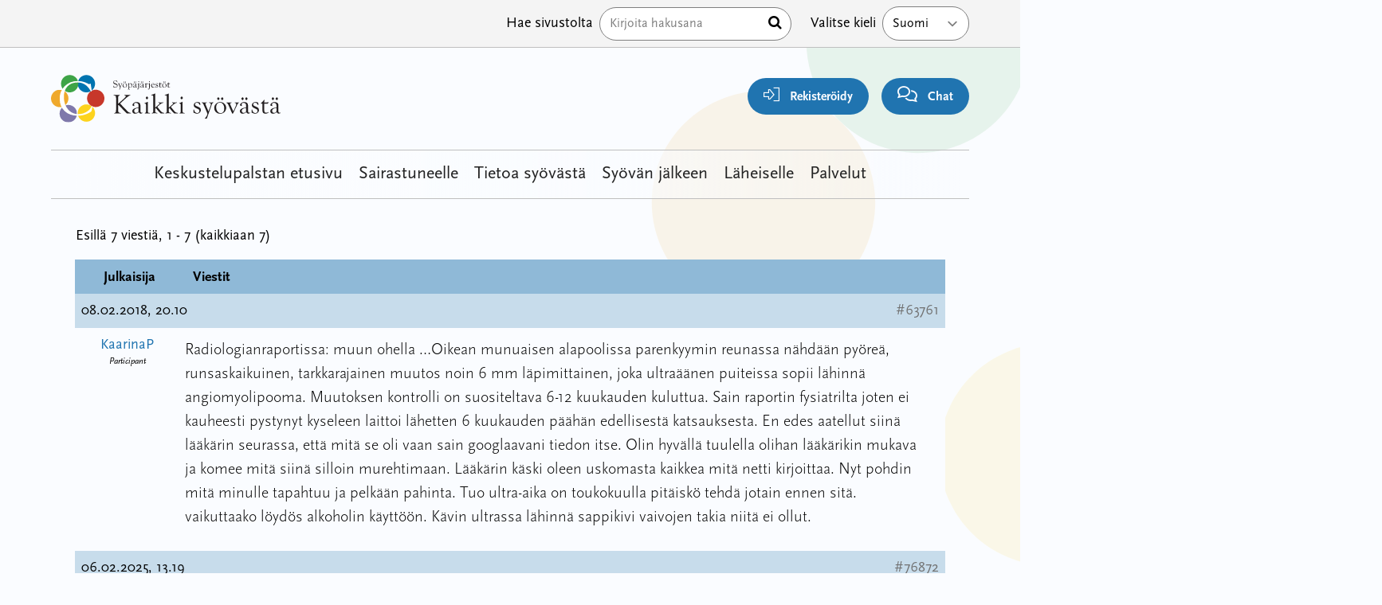

--- FILE ---
content_type: text/html; charset=UTF-8
request_url: https://keskustelut.kaikkisyovasta.fi/foorumi/aihe/angiomyolipooma/
body_size: 11471
content:
<!doctype html>
<html lang="fi">

<head>
  <meta charset="UTF-8">
  <meta name="viewport" content="width=device-width, initial-scale=1">
  <link rel="profile" href="https://gmpg.org/xfn/11">
  <script src="https://kit.fontawesome.com/011e2abf1f.js" crossorigin="anonymous" type="404d2201788ffef12a1153bf-text/javascript"></script>
  <meta name="google-site-verification" content="u-CPBuh9qTGaYUm4J6rjaWHOiy2lycjjP-dGipIyI-U" />
  <title>angiomyolipooma &#8211; Kaikki Syövästä &#8211; Keskustelut</title>
<meta name='robots' content='max-image-preview:large' />
<link rel="alternate" title="oEmbed (JSON)" type="application/json+oembed" href="https://keskustelut.kaikkisyovasta.fi/wp-json/oembed/1.0/embed?url=https%3A%2F%2Fkeskustelut.kaikkisyovasta.fi%2Fblog%2Faihe%2Fangiomyolipooma%2F" />
<link rel="alternate" title="oEmbed (XML)" type="text/xml+oembed" href="https://keskustelut.kaikkisyovasta.fi/wp-json/oembed/1.0/embed?url=https%3A%2F%2Fkeskustelut.kaikkisyovasta.fi%2Fblog%2Faihe%2Fangiomyolipooma%2F&#038;format=xml" />
<style id='wp-img-auto-sizes-contain-inline-css' type='text/css'>
img:is([sizes=auto i],[sizes^="auto," i]){contain-intrinsic-size:3000px 1500px}
/*# sourceURL=wp-img-auto-sizes-contain-inline-css */
</style>
<style id='wp-block-library-inline-css' type='text/css'>
:root{--wp-block-synced-color:#7a00df;--wp-block-synced-color--rgb:122,0,223;--wp-bound-block-color:var(--wp-block-synced-color);--wp-editor-canvas-background:#ddd;--wp-admin-theme-color:#007cba;--wp-admin-theme-color--rgb:0,124,186;--wp-admin-theme-color-darker-10:#006ba1;--wp-admin-theme-color-darker-10--rgb:0,107,160.5;--wp-admin-theme-color-darker-20:#005a87;--wp-admin-theme-color-darker-20--rgb:0,90,135;--wp-admin-border-width-focus:2px}@media (min-resolution:192dpi){:root{--wp-admin-border-width-focus:1.5px}}.wp-element-button{cursor:pointer}:root .has-very-light-gray-background-color{background-color:#eee}:root .has-very-dark-gray-background-color{background-color:#313131}:root .has-very-light-gray-color{color:#eee}:root .has-very-dark-gray-color{color:#313131}:root .has-vivid-green-cyan-to-vivid-cyan-blue-gradient-background{background:linear-gradient(135deg,#00d084,#0693e3)}:root .has-purple-crush-gradient-background{background:linear-gradient(135deg,#34e2e4,#4721fb 50%,#ab1dfe)}:root .has-hazy-dawn-gradient-background{background:linear-gradient(135deg,#faaca8,#dad0ec)}:root .has-subdued-olive-gradient-background{background:linear-gradient(135deg,#fafae1,#67a671)}:root .has-atomic-cream-gradient-background{background:linear-gradient(135deg,#fdd79a,#004a59)}:root .has-nightshade-gradient-background{background:linear-gradient(135deg,#330968,#31cdcf)}:root .has-midnight-gradient-background{background:linear-gradient(135deg,#020381,#2874fc)}:root{--wp--preset--font-size--normal:16px;--wp--preset--font-size--huge:42px}.has-regular-font-size{font-size:1em}.has-larger-font-size{font-size:2.625em}.has-normal-font-size{font-size:var(--wp--preset--font-size--normal)}.has-huge-font-size{font-size:var(--wp--preset--font-size--huge)}.has-text-align-center{text-align:center}.has-text-align-left{text-align:left}.has-text-align-right{text-align:right}.has-fit-text{white-space:nowrap!important}#end-resizable-editor-section{display:none}.aligncenter{clear:both}.items-justified-left{justify-content:flex-start}.items-justified-center{justify-content:center}.items-justified-right{justify-content:flex-end}.items-justified-space-between{justify-content:space-between}.screen-reader-text{border:0;clip-path:inset(50%);height:1px;margin:-1px;overflow:hidden;padding:0;position:absolute;width:1px;word-wrap:normal!important}.screen-reader-text:focus{background-color:#ddd;clip-path:none;color:#444;display:block;font-size:1em;height:auto;left:5px;line-height:normal;padding:15px 23px 14px;text-decoration:none;top:5px;width:auto;z-index:100000}html :where(.has-border-color){border-style:solid}html :where([style*=border-top-color]){border-top-style:solid}html :where([style*=border-right-color]){border-right-style:solid}html :where([style*=border-bottom-color]){border-bottom-style:solid}html :where([style*=border-left-color]){border-left-style:solid}html :where([style*=border-width]){border-style:solid}html :where([style*=border-top-width]){border-top-style:solid}html :where([style*=border-right-width]){border-right-style:solid}html :where([style*=border-bottom-width]){border-bottom-style:solid}html :where([style*=border-left-width]){border-left-style:solid}html :where(img[class*=wp-image-]){height:auto;max-width:100%}:where(figure){margin:0 0 1em}html :where(.is-position-sticky){--wp-admin--admin-bar--position-offset:var(--wp-admin--admin-bar--height,0px)}@media screen and (max-width:600px){html :where(.is-position-sticky){--wp-admin--admin-bar--position-offset:0px}}

/*# sourceURL=wp-block-library-inline-css */
</style><style id='global-styles-inline-css' type='text/css'>
:root{--wp--preset--aspect-ratio--square: 1;--wp--preset--aspect-ratio--4-3: 4/3;--wp--preset--aspect-ratio--3-4: 3/4;--wp--preset--aspect-ratio--3-2: 3/2;--wp--preset--aspect-ratio--2-3: 2/3;--wp--preset--aspect-ratio--16-9: 16/9;--wp--preset--aspect-ratio--9-16: 9/16;--wp--preset--color--black: #000000;--wp--preset--color--cyan-bluish-gray: #abb8c3;--wp--preset--color--white: #ffffff;--wp--preset--color--pale-pink: #f78da7;--wp--preset--color--vivid-red: #cf2e2e;--wp--preset--color--luminous-vivid-orange: #ff6900;--wp--preset--color--luminous-vivid-amber: #fcb900;--wp--preset--color--light-green-cyan: #7bdcb5;--wp--preset--color--vivid-green-cyan: #00d084;--wp--preset--color--pale-cyan-blue: #8ed1fc;--wp--preset--color--vivid-cyan-blue: #0693e3;--wp--preset--color--vivid-purple: #9b51e0;--wp--preset--gradient--vivid-cyan-blue-to-vivid-purple: linear-gradient(135deg,rgb(6,147,227) 0%,rgb(155,81,224) 100%);--wp--preset--gradient--light-green-cyan-to-vivid-green-cyan: linear-gradient(135deg,rgb(122,220,180) 0%,rgb(0,208,130) 100%);--wp--preset--gradient--luminous-vivid-amber-to-luminous-vivid-orange: linear-gradient(135deg,rgb(252,185,0) 0%,rgb(255,105,0) 100%);--wp--preset--gradient--luminous-vivid-orange-to-vivid-red: linear-gradient(135deg,rgb(255,105,0) 0%,rgb(207,46,46) 100%);--wp--preset--gradient--very-light-gray-to-cyan-bluish-gray: linear-gradient(135deg,rgb(238,238,238) 0%,rgb(169,184,195) 100%);--wp--preset--gradient--cool-to-warm-spectrum: linear-gradient(135deg,rgb(74,234,220) 0%,rgb(151,120,209) 20%,rgb(207,42,186) 40%,rgb(238,44,130) 60%,rgb(251,105,98) 80%,rgb(254,248,76) 100%);--wp--preset--gradient--blush-light-purple: linear-gradient(135deg,rgb(255,206,236) 0%,rgb(152,150,240) 100%);--wp--preset--gradient--blush-bordeaux: linear-gradient(135deg,rgb(254,205,165) 0%,rgb(254,45,45) 50%,rgb(107,0,62) 100%);--wp--preset--gradient--luminous-dusk: linear-gradient(135deg,rgb(255,203,112) 0%,rgb(199,81,192) 50%,rgb(65,88,208) 100%);--wp--preset--gradient--pale-ocean: linear-gradient(135deg,rgb(255,245,203) 0%,rgb(182,227,212) 50%,rgb(51,167,181) 100%);--wp--preset--gradient--electric-grass: linear-gradient(135deg,rgb(202,248,128) 0%,rgb(113,206,126) 100%);--wp--preset--gradient--midnight: linear-gradient(135deg,rgb(2,3,129) 0%,rgb(40,116,252) 100%);--wp--preset--font-size--small: 13px;--wp--preset--font-size--medium: 20px;--wp--preset--font-size--large: 36px;--wp--preset--font-size--x-large: 42px;--wp--preset--spacing--20: 0.44rem;--wp--preset--spacing--30: 0.67rem;--wp--preset--spacing--40: 1rem;--wp--preset--spacing--50: 1.5rem;--wp--preset--spacing--60: 2.25rem;--wp--preset--spacing--70: 3.38rem;--wp--preset--spacing--80: 5.06rem;--wp--preset--shadow--natural: 6px 6px 9px rgba(0, 0, 0, 0.2);--wp--preset--shadow--deep: 12px 12px 50px rgba(0, 0, 0, 0.4);--wp--preset--shadow--sharp: 6px 6px 0px rgba(0, 0, 0, 0.2);--wp--preset--shadow--outlined: 6px 6px 0px -3px rgb(255, 255, 255), 6px 6px rgb(0, 0, 0);--wp--preset--shadow--crisp: 6px 6px 0px rgb(0, 0, 0);}:where(.is-layout-flex){gap: 0.5em;}:where(.is-layout-grid){gap: 0.5em;}body .is-layout-flex{display: flex;}.is-layout-flex{flex-wrap: wrap;align-items: center;}.is-layout-flex > :is(*, div){margin: 0;}body .is-layout-grid{display: grid;}.is-layout-grid > :is(*, div){margin: 0;}:where(.wp-block-columns.is-layout-flex){gap: 2em;}:where(.wp-block-columns.is-layout-grid){gap: 2em;}:where(.wp-block-post-template.is-layout-flex){gap: 1.25em;}:where(.wp-block-post-template.is-layout-grid){gap: 1.25em;}.has-black-color{color: var(--wp--preset--color--black) !important;}.has-cyan-bluish-gray-color{color: var(--wp--preset--color--cyan-bluish-gray) !important;}.has-white-color{color: var(--wp--preset--color--white) !important;}.has-pale-pink-color{color: var(--wp--preset--color--pale-pink) !important;}.has-vivid-red-color{color: var(--wp--preset--color--vivid-red) !important;}.has-luminous-vivid-orange-color{color: var(--wp--preset--color--luminous-vivid-orange) !important;}.has-luminous-vivid-amber-color{color: var(--wp--preset--color--luminous-vivid-amber) !important;}.has-light-green-cyan-color{color: var(--wp--preset--color--light-green-cyan) !important;}.has-vivid-green-cyan-color{color: var(--wp--preset--color--vivid-green-cyan) !important;}.has-pale-cyan-blue-color{color: var(--wp--preset--color--pale-cyan-blue) !important;}.has-vivid-cyan-blue-color{color: var(--wp--preset--color--vivid-cyan-blue) !important;}.has-vivid-purple-color{color: var(--wp--preset--color--vivid-purple) !important;}.has-black-background-color{background-color: var(--wp--preset--color--black) !important;}.has-cyan-bluish-gray-background-color{background-color: var(--wp--preset--color--cyan-bluish-gray) !important;}.has-white-background-color{background-color: var(--wp--preset--color--white) !important;}.has-pale-pink-background-color{background-color: var(--wp--preset--color--pale-pink) !important;}.has-vivid-red-background-color{background-color: var(--wp--preset--color--vivid-red) !important;}.has-luminous-vivid-orange-background-color{background-color: var(--wp--preset--color--luminous-vivid-orange) !important;}.has-luminous-vivid-amber-background-color{background-color: var(--wp--preset--color--luminous-vivid-amber) !important;}.has-light-green-cyan-background-color{background-color: var(--wp--preset--color--light-green-cyan) !important;}.has-vivid-green-cyan-background-color{background-color: var(--wp--preset--color--vivid-green-cyan) !important;}.has-pale-cyan-blue-background-color{background-color: var(--wp--preset--color--pale-cyan-blue) !important;}.has-vivid-cyan-blue-background-color{background-color: var(--wp--preset--color--vivid-cyan-blue) !important;}.has-vivid-purple-background-color{background-color: var(--wp--preset--color--vivid-purple) !important;}.has-black-border-color{border-color: var(--wp--preset--color--black) !important;}.has-cyan-bluish-gray-border-color{border-color: var(--wp--preset--color--cyan-bluish-gray) !important;}.has-white-border-color{border-color: var(--wp--preset--color--white) !important;}.has-pale-pink-border-color{border-color: var(--wp--preset--color--pale-pink) !important;}.has-vivid-red-border-color{border-color: var(--wp--preset--color--vivid-red) !important;}.has-luminous-vivid-orange-border-color{border-color: var(--wp--preset--color--luminous-vivid-orange) !important;}.has-luminous-vivid-amber-border-color{border-color: var(--wp--preset--color--luminous-vivid-amber) !important;}.has-light-green-cyan-border-color{border-color: var(--wp--preset--color--light-green-cyan) !important;}.has-vivid-green-cyan-border-color{border-color: var(--wp--preset--color--vivid-green-cyan) !important;}.has-pale-cyan-blue-border-color{border-color: var(--wp--preset--color--pale-cyan-blue) !important;}.has-vivid-cyan-blue-border-color{border-color: var(--wp--preset--color--vivid-cyan-blue) !important;}.has-vivid-purple-border-color{border-color: var(--wp--preset--color--vivid-purple) !important;}.has-vivid-cyan-blue-to-vivid-purple-gradient-background{background: var(--wp--preset--gradient--vivid-cyan-blue-to-vivid-purple) !important;}.has-light-green-cyan-to-vivid-green-cyan-gradient-background{background: var(--wp--preset--gradient--light-green-cyan-to-vivid-green-cyan) !important;}.has-luminous-vivid-amber-to-luminous-vivid-orange-gradient-background{background: var(--wp--preset--gradient--luminous-vivid-amber-to-luminous-vivid-orange) !important;}.has-luminous-vivid-orange-to-vivid-red-gradient-background{background: var(--wp--preset--gradient--luminous-vivid-orange-to-vivid-red) !important;}.has-very-light-gray-to-cyan-bluish-gray-gradient-background{background: var(--wp--preset--gradient--very-light-gray-to-cyan-bluish-gray) !important;}.has-cool-to-warm-spectrum-gradient-background{background: var(--wp--preset--gradient--cool-to-warm-spectrum) !important;}.has-blush-light-purple-gradient-background{background: var(--wp--preset--gradient--blush-light-purple) !important;}.has-blush-bordeaux-gradient-background{background: var(--wp--preset--gradient--blush-bordeaux) !important;}.has-luminous-dusk-gradient-background{background: var(--wp--preset--gradient--luminous-dusk) !important;}.has-pale-ocean-gradient-background{background: var(--wp--preset--gradient--pale-ocean) !important;}.has-electric-grass-gradient-background{background: var(--wp--preset--gradient--electric-grass) !important;}.has-midnight-gradient-background{background: var(--wp--preset--gradient--midnight) !important;}.has-small-font-size{font-size: var(--wp--preset--font-size--small) !important;}.has-medium-font-size{font-size: var(--wp--preset--font-size--medium) !important;}.has-large-font-size{font-size: var(--wp--preset--font-size--large) !important;}.has-x-large-font-size{font-size: var(--wp--preset--font-size--x-large) !important;}
/*# sourceURL=global-styles-inline-css */
</style>

<style id='classic-theme-styles-inline-css' type='text/css'>
/*! This file is auto-generated */
.wp-block-button__link{color:#fff;background-color:#32373c;border-radius:9999px;box-shadow:none;text-decoration:none;padding:calc(.667em + 2px) calc(1.333em + 2px);font-size:1.125em}.wp-block-file__button{background:#32373c;color:#fff;text-decoration:none}
/*# sourceURL=/wp-includes/css/classic-themes.min.css */
</style>
<link rel='stylesheet' id='bbp-default-css' href='https://keskustelut.kaikkisyovasta.fi/wp-content/plugins/bbpress/templates/default/css/bbpress.min.css?ver=2.6.14' type='text/css' media='all' />
<link rel='stylesheet' id='megamenu-css' href='https://keskustelut.kaikkisyovasta.fi/wp-content/uploads/maxmegamenu/style_fi.css?ver=550c3f' type='text/css' media='all' />
<link rel='stylesheet' id='dashicons-css' href='https://keskustelut.kaikkisyovasta.fi/wp-includes/css/dashicons.min.css?ver=6.9' type='text/css' media='all' />
<link rel='stylesheet' id='megamenu-genericons-css' href='https://keskustelut.kaikkisyovasta.fi/wp-content/plugins/megamenu-pro/icons/genericons/genericons/genericons.css?ver=2.2.8' type='text/css' media='all' />
<link rel='stylesheet' id='megamenu-fontawesome-css' href='https://keskustelut.kaikkisyovasta.fi/wp-content/plugins/megamenu-pro/icons/fontawesome/css/font-awesome.min.css?ver=2.2.8' type='text/css' media='all' />
<link rel='stylesheet' id='megamenu-fontawesome5-css' href='https://keskustelut.kaikkisyovasta.fi/wp-content/plugins/megamenu-pro/icons/fontawesome5/css/all.min.css?ver=2.2.8' type='text/css' media='all' />
<link rel='stylesheet' id='layout-css' href='https://keskustelut.kaikkisyovasta.fi/wp-content/themes/kaikkisyovasta/dist/bundle.css?id=d4b7a0b5bd202e222b2eacb930c43ba2' type='text/css' media='all' />
<script type="404d2201788ffef12a1153bf-text/javascript" src="https://keskustelut.kaikkisyovasta.fi/wp-includes/js/jquery/jquery.min.js?ver=3.7.1" id="jquery-core-js"></script>
<script type="404d2201788ffef12a1153bf-text/javascript" src="https://keskustelut.kaikkisyovasta.fi/wp-includes/js/jquery/jquery-migrate.min.js?ver=3.4.1" id="jquery-migrate-js"></script>
<link rel="https://api.w.org/" href="https://keskustelut.kaikkisyovasta.fi/wp-json/" /><link rel="canonical" href="https://keskustelut.kaikkisyovasta.fi/blog/aihe/angiomyolipooma/" />
<link rel='shortlink' href='https://keskustelut.kaikkisyovasta.fi/?p=63761' />
<script type="404d2201788ffef12a1153bf-text/javascript">
           var ajaxurl = "https://keskustelut.kaikkisyovasta.fi/wp-admin/admin-ajax.php";
         </script><link rel="icon" href="https://keskustelut.kaikkisyovasta.fi/wp-content/uploads/2023/09/cropped-favicon-1-32x32.png" sizes="32x32" />
<link rel="icon" href="https://keskustelut.kaikkisyovasta.fi/wp-content/uploads/2023/09/cropped-favicon-1-192x192.png" sizes="192x192" />
<link rel="apple-touch-icon" href="https://keskustelut.kaikkisyovasta.fi/wp-content/uploads/2023/09/cropped-favicon-1-180x180.png" />
<meta name="msapplication-TileImage" content="https://keskustelut.kaikkisyovasta.fi/wp-content/uploads/2023/09/cropped-favicon-1-270x270.png" />
<style type="text/css">/** Mega Menu CSS: fs **/</style>

  <!-- Google Tag Manager -->
  <script type="404d2201788ffef12a1153bf-text/javascript">
    (function(w, d, s, l, i) {
      w[l] = w[l] || [];
      w[l].push({
        'gtm.start': new Date().getTime(),
        event: 'gtm.js'
      });
      var f = d.getElementsByTagName(s)[0],
        j = d.createElement(s),
        dl = l != 'dataLayer' ? '&l=' + l : '';
      j.async = true;
      j.src =
        'https://www.googletagmanager.com/gtm.js?id=' + i + dl;
      f.parentNode.insertBefore(j, f);
    })(window, document, 'script', 'dataLayer', 'GTM-MVK2BBRQ');
  </script>
  <!-- End Google Tag Manager -->

  <script id="CookieConsent" src="https://policy.app.cookieinformation.com/uc.js" data-culture="FI" type="404d2201788ffef12a1153bf-text/javascript"></script>
</head>

<body class="topic bbpress bbp-no-js wp-singular topic-template-default single single-topic postid-63761 wp-embed-responsive wp-theme-kaikkisyovasta wp-child-theme-forumchild bg-white relative overflow-x-hidden flex flex-col mega-menu-primary" x-data="{ admin: false, grid: localStorage.getItem('devMode') === 'true'} " x-init="$watch('grid', val => localStorage.setItem('devMode', val))" x-bind:class="{ 'devMode': grid }">

  <!-- Piwik Tag Manager -->
  <script type="404d2201788ffef12a1153bf-text/javascript">
    (function(window, document, dataLayerName, id) {
      window[dataLayerName] = window[dataLayerName] || [], window[dataLayerName].push({
        start: (new Date).getTime(),
        event: "stg.start"
      });
      var scripts = document.getElementsByTagName('script')[0],
        tags = document.createElement('script');

      function stgCreateCookie(a, b, c) {
        var d = "";
        if (c) {
          var e = new Date;
          e.setTime(e.getTime() + 24 * c * 60 * 60 * 1e3), d = "; expires=" + e.toUTCString();
          f = "; SameSite=Strict"
        }
        document.cookie = a + "=" + b + d + f + "; path=/"
      }
      var isStgDebug = (window.location.href.match("stg_debug") || document.cookie.match("stg_debug")) && !window.location.href.match("stg_disable_debug");
      stgCreateCookie("stg_debug", isStgDebug ? 1 : "", isStgDebug ? 14 : -1);
      var qP = [];
      dataLayerName !== "dataLayer" && qP.push("data_layer_name=" + dataLayerName), isStgDebug && qP.push("stg_debug");
      var qPString = qP.length > 0 ? ("?" + qP.join("&")) : "";
      tags.async = !0, tags.src = "https://kaikkisyovasta.containers.piwik.pro/" + id + ".js" + qPString, scripts.parentNode.insertBefore(tags, scripts);
      ! function(a, n, i) {
        a[n] = a[n] || {};
        for (var c = 0; c < i.length; c++) ! function(i) {
          a[n][i] = a[n][i] || {}, a[n][i].api = a[n][i].api || function() {
            var a = [].slice.call(arguments, 0);
            "string" == typeof a[0] && window[dataLayerName].push({
              event: n + "." + i + ":" + a[0],
              parameters: [].slice.call(arguments, 1)
            })
          }
        }(i[c])
      }(window, "ppms", ["tm", "cm"]);
    })(window, document, 'dataLayer', 'a0946e8b-f7d9-4192-babc-6b1e61b1c708');
  </script>
  <!-- End Piwik Tag Manager -->

  <!-- Google Tag Manager (noscript) -->
  <noscript><iframe src="https://www.googletagmanager.com/ns.html?id=GTM-MVK2BBRQ" height="0" width="0" style="display:none;visibility:hidden"></iframe></noscript>
  <!-- End Google Tag Manager (noscript) -->

  <!-- PERSONOINTI DIALOGI -->
  
  <img src="https://keskustelut.kaikkisyovasta.fi/wp-content/themes/kaikkisyovasta/assets/svg/bg.svg" aria-hidden="true" alt="" aria-hidden="true" class="hidden lg:block absolute top-0 right-0 -mr-[30%] -mt-[5%] w-2/3 rotate-12 opacity-10 -z-10">
  <div class="order-2 lg:order-1 relative z-50 bg-white border-b border-gray-300 lg:bg-gray-100 lg:block mt-8 lg:mt-0" x-data="{ showSearch: false }">
    <div class="flex flex-row flex-wrap mx-auto lg:px-8 lg:px-12 xl:px-16 max-w-container ">
      <nav class="w-full lg:w-auto relative z-20" id="top-navigation" role="navigation">
          
      </nav>

      <div class="hidden py-2 ml-auto search lg:block">
        <form method="get" id="searchform" action="https://keskustelut.kaikkisyovasta.fi/" role="search">
	<div class="flex items-center relative">
    <label class="hidden md:block px-2 py-2 text-black whitespace-nowrap" for="search">Hae sivustolta</label>
		<input class="border w-full py-2 pl-3 pr-6 text-black rounded-full" type="text" name="s" id="search" placeholder="Kirjoita hakusana" value="" />
    <button type="submit" class="absolute right-0 mr-3"><span class="sr-only">Hae</span> <i class="fa fa-search" aria-hidden="true"></i></button>
	</div>
</form>
      </div>

      <div class="relative flex-row hidden inline-block w-auto py-2 ml-4 lg:flex language-select whitespace-nowrap">
        <label for="lang_choice_1" class="hidden px-2 py-2 text-base text-black whitespace-no-wrap lg:block ">Valitse kieli</label>
        <select name="lang_choice_1" id="lang_choice_1" class="pll-switcher-select">
	<option value="https://keskustelut.kaikkisyovasta.fi/" lang="fi">Suomi</option>
	<option value="https://keskustelut.kaikkisyovasta.fi/sv/diskussionsforumet/" lang="sv-SE">Svenska</option>

</select>
<script type="404d2201788ffef12a1153bf-text/javascript">
					document.getElementById( "lang_choice_1" ).addEventListener( "change", function ( event ) { location.href = event.currentTarget.value; } )
				</script>      </div>
    </div>
  </div>

  <div id="page" class="order-1 lg:order-2 px-2 pt-20 mx-auto lg:px-8 lg:px-12 xl:px-16 site max-w-container md:pt-0" x-bind:class="!admin ? '' : 'section-inset'">

    <a class="skip-link screen-reader-text" href="#primary">Hyppää sisältöön</a>
    <header x-intersect:enter="$store.stickyTrigger.show = false" x-intersect:leave="$store.stickyTrigger.show = true" x-data id="masthead" class="fixed top-0 left-0 right-0 z-40 flex flex-row flex-wrap pt-1 bg-white lg:bg-transparent lg:py-8 site-header lg:relative">

      <div class="w-1/2 md:w-1/4 site-branding lg:block">
                      <a href="https://kaikkisyovasta.fi/" rel="home"><img src="https://keskustelut.kaikkisyovasta.fi/wp-content/themes/kaikkisyovasta/assets/svg/logo_fi.svg" class="h-12 lg:h-16" alt="Kaikki Syövästä &#8211; Keskustelut"></a>
          
      </div>
            <div id="toolbar" class="fixed bottom-0 left-0 right-0 flex flex-row w-full -mb-1 bg-white shadow-2xl lg:shadow-none x-50 lg:items-end lg:py-0 lg:w-3/4 lg:relative lg:bg-transparent">
        <div class="relative flex flex-col content-center order-1 w-1/4 -translate-y-4 lg:hidden">
          <button tabindex="0" aria-label="renew-consent" id="Coi-New" onclick="if (!window.__cfRLUnblockHandlers) return false; javascript:CookieConsent.renew();" class="z-10 flex items-center w-10 h-10 px-2 py-1 mx-auto mb-6 transition-all duration-200 bg-orange-100 border-2 border-orange-700 lg:block lg:w-auto lg:h-auto lg:mr-0 lg:p-3 rounded-3xl lg:mb-0" data-cf-modified-404d2201788ffef12a1153bf-="">
            <i class="m-auto text-orange-700 fa-regular fa-cookie-bite" aria-hidden="true"></i>
            <span class="absolute bottom-0 left-0 right-0 text-sm font-light lg:relative lg:mr-2 lg:pl-2">Evästeet</span>
          </button>
          <div class="w-12 h-12 rounded-full absolute left-1/2 -translate-x-1/2 top-[-4px] bg-white z-0 lg:hidden"></div>
        </div>

          <div class="relative flex flex-col content-center order-2 w-1/4 text-center -translate-y-4 lg:w-auto lg:ml-auto lg:mr-4 lg:text-right">
                          <a href="https://keskustelut.kaikkisyovasta.fi/rekisteroidy/" class="z-10 flex items-center w-10 h-10 mx-auto mb-5 text-lg text-white bg-blue-700 lg:block lg:w-auto lg:h-auto lg:px-5 lg:py-2 lg:mr-0 rounded-3xl lg:mb-0">
                <i class="m-auto lg:mr-2 fa-sharp fa-light fa-right-to-bracket"></i>
                <span class="absolute bottom-0 left-0 right-0 text-sm font-light text-black lg:relative lg:font-bold lg:text-white">Rekisteröidy</span>
                </span>
              </a>
              <div class="w-12 h-12 rounded-full absolute left-1/2 -translate-x-1/2 top-[-4px] bg-white z-0 lg:hidden"></div>

                      </div>

        <div class="relative flex flex-col content-center order-2 w-1/4 text-center -translate-y-4 lg:hidden lg:text-right ">
          <a href="" class="z-10 flex items-center w-10 h-10 mx-auto mb-5 text-lg text-white bg-green-700 lg:block lg:w-auto lg:h-auto lg:px-5 lg:py-2 lg:mr-0 rounded-3xl lg:mb-0">
            <i class="m-auto fa-regular fa-shoe-prints lg:mr-2"></i>
            <span class="absolute bottom-0 left-0 right-0 text-sm font-light text-black lg:relative lg:font-bold lg:text-white">Oma polku</span>
            </span>
          </a>
          <div class="w-12 h-12 rounded-full absolute left-1/2 -translate-x-1/2 top-[-4px] bg-white z-0 lg:hidden"></div>
        </div>
        <div class="relative flex flex-col content-center order-2 w-1/4 text-center -translate-y-4 lg:w-auto lg:text-right">
          <button class="z-10 flex items-center w-10 h-10 py-1 mx-auto mb-5 text-lg text-white bg-blue-700 lg:block lg:w-auto lg:h-auto lg:px-5 lg:py-2 lg:mr-0 rounded-3xl lg:mb-0" onclick="if (!window.__cfRLUnblockHandlers) return false; Ninchat.start();Ninchat.toggle(true);" data-cf-modified-404d2201788ffef12a1153bf-="">
            <i class="m-auto fa-sharp fa-regular fa-comments lg:mr-2 "></i>
            <span class="absolute bottom-0 left-0 right-0 text-sm font-light text-black lg:relative lg:font-bold lg:text-white"><span class="lg:hidden">Chat</span><span class="hidden lg:inline">Chat </span></span>
          </button>
          <div class="w-12 h-12 rounded-full absolute left-1/2 -translate-x-1/2 top-[-4px] bg-white z-0 lg:hidden"></div>
        </div>
      </div>
            <nav class=" bg-white lg:bg-gradient-to-r md:from-white md:via-white/80 md:via-70% lg:bg-transparent px-4 lg:p-0 relative z-20 flex flex-wrap items-end lg:items-center lg:justify-center w-full text-lg lg:border-t lg:border-b lg:border-gray-300 lg:text-[22px] order-3 lg:mt-8" id="main-navigation" role="navigation">
        <div id="mega-menu-wrap-primary" class="mega-menu-wrap"><div class="mega-menu-toggle"><div class="mega-toggle-blocks-left"></div><div class="mega-toggle-blocks-center"></div><div class="mega-toggle-blocks-right"><div class='mega-toggle-block mega-menu-toggle-animated-block mega-toggle-block-0' id='mega-toggle-block-0'><button aria-label="Toggle Menu" class="mega-toggle-animated mega-toggle-animated-slider" type="button" aria-expanded="false">
                  <span class="mega-toggle-animated-box">
                    <span class="mega-toggle-animated-inner"></span>
                  </span>
                </button></div></div></div><ul id="mega-menu-primary" class="mega-menu max-mega-menu mega-menu-horizontal mega-no-js" data-event="hover_intent" data-effect="fade_up" data-effect-speed="200" data-effect-mobile="disabled" data-effect-speed-mobile="0" data-panel-width="#masthead" data-mobile-force-width="body" data-second-click="go" data-document-click="collapse" data-vertical-behaviour="standard" data-breakpoint="1024" data-unbind="true" data-mobile-state="collapse_all" data-hover-intent-timeout="300" data-hover-intent-interval="100"><li class='mega-menu-item mega-menu-item-type-custom mega-menu-item-object-custom mega-menu-item-home mega-align-bottom-left mega-menu-flyout mega-menu-item-76332' id='mega-menu-item-76332'><a class="mega-menu-link" href="https://keskustelut.kaikkisyovasta.fi" tabindex="0">Keskustelupalstan etusivu</a></li><li class='mega-menu-item mega-menu-item-type-custom mega-menu-item-object-custom mega-align-bottom-left mega-menu-flyout mega-menu-item-76415' id='mega-menu-item-76415'><a class="mega-menu-link" href="https://kaikkisyovasta.fi/sairastuneelle/" tabindex="0">Sairastuneelle</a></li><li class='mega-menu-item mega-menu-item-type-custom mega-menu-item-object-custom mega-align-bottom-left mega-menu-flyout mega-menu-item-76317' id='mega-menu-item-76317'><a class="mega-menu-link" href="https://kaikkisyovasta.fi/tietoa-syovasta/" tabindex="0">Tietoa syövästä</a></li><li class='mega-menu-item mega-menu-item-type-custom mega-menu-item-object-custom mega-align-bottom-left mega-menu-flyout mega-menu-item-76320' id='mega-menu-item-76320'><a class="mega-menu-link" href="https://kaikkisyovasta.fi/syovan-jalkeen/" tabindex="0">Syövän jälkeen</a></li><li class='mega-menu-item mega-menu-item-type-custom mega-menu-item-object-custom mega-align-bottom-left mega-menu-flyout mega-menu-item-76323' id='mega-menu-item-76323'><a class="mega-menu-link" href="https://kaikkisyovasta.fi/laheiselle/" tabindex="0">Läheiselle</a></li><li class='mega-menu-item mega-menu-item-type-custom mega-menu-item-object-custom mega-align-bottom-left mega-menu-flyout mega-menu-item-76326' id='mega-menu-item-76326'><a class="mega-menu-link" href="https://kaikkisyovasta.fi/palvelut/" tabindex="0">Palvelut</a></li></ul></div>        <hr class="w-full border-gray-300 lg:hidden">
      </nav>
    </header><!-- #masthead -->

<div id="primary" class="content-area">
	<main id="main" class="site-main" role="main">
		
<article id="post-63761" class="post-63761 topic type-topic status-publish hentry">
    	
	<div class="entry-content">
		
<div id="bbpress-forums">

    
    
    
        
        
        
        
            
<div class="bbp-pagination">
	<div class="bbp-pagination-count">Esillä 7 viestiä, 1 - 7 (kaikkiaan 7)</div>
	<div class="bbp-pagination-links"></div>
</div>


            
<ul id="topic-63761-replies" class="forums bbp-replies">

	<li class="bbp-header">
		<div class="bbp-reply-author">Julkaisija</div><!-- .bbp-reply-author -->
		<div class="bbp-reply-content">Viestit</div><!-- .bbp-reply-content -->
	</li><!-- .bbp-header -->

	<li class="bbp-body">

		
			
				
<div id="post-63761" class="bbp-reply-header">
	<div class="bbp-meta">
		<span class="bbp-reply-post-date">08.02.2018, 20.10</span>

		
		<a href="https://keskustelut.kaikkisyovasta.fi/blog/aihe/angiomyolipooma/#post-63761" class="bbp-reply-permalink">#63761</a>

		
		<span class="bbp-admin-links"></span>
		
	</div><!-- .bbp-meta -->
</div><!-- #post-63761 -->

<div class="loop-item-0 user-id-13134 bbp-parent-forum-23751 bbp-parent-topic-23751 bbp-reply-position-1 odd  post-63761 topic type-topic status-publish hentry">
	<div class="bbp-reply-author">

		
		<a href="https://keskustelut.kaikkisyovasta.fi/foorumi/users/kaarinap/topics/" title="Näytä käyttäjän KaarinaP profiili" class="bbp-author-link"><span  class="bbp-author-avatar"><img alt='' src='https://secure.gravatar.com/avatar/4204c74a5e8e92fd34ba073d9e74ade8c83933a45f91740ae5ad8a89cd7dee34?s=80&#038;d=mm&#038;r=g' srcset='https://secure.gravatar.com/avatar/4204c74a5e8e92fd34ba073d9e74ade8c83933a45f91740ae5ad8a89cd7dee34?s=160&#038;d=mm&#038;r=g 2x' class='avatar avatar-80 photo' height='80' width='80' loading='lazy' decoding='async'/></span><span  class="bbp-author-name">KaarinaP</span></a><div class="bbp-author-role">Participant</div>
		
		
	</div><!-- .bbp-reply-author -->

	<div class="bbp-reply-content">

		
		<p>Radiologianraportissa: muun ohella &#8230;Oikean munuaisen alapoolissa parenkyymin reunassa nähdään pyöreä, runsaskaikuinen, tarkkarajainen muutos noin 6 mm läpimittainen, joka ultraäänen puiteissa sopii lähinnä angiomyolipooma. Muutoksen kontrolli on suositeltava 6-12 kuukauden kuluttua. Sain raportin fysiatrilta joten ei kauheesti pystynyt kyseleen laittoi lähetten 6 kuukauden päähän edellisestä katsauksesta. En edes aatellut siinä lääkärin seurassa, että mitä se oli vaan sain googlaavani tiedon itse. Olin hyvällä tuulella olihan lääkärikin mukava ja komee mitä siinä silloin murehtimaan. Lääkärin käski oleen uskomasta kaikkea mitä netti kirjoittaa. Nyt pohdin mitä minulle tapahtuu ja pelkään pahinta. Tuo ultra-aika on toukokuulla pitäiskö tehdä jotain ennen sitä. vaikuttaako löydös alkoholin käyttöön. Kävin ultrassa lähinnä sappikivi vaivojen takia niitä ei ollut.</p>

		
	</div><!-- .bbp-reply-content -->
</div><!-- .reply -->

			
				
<div id="post-76872" class="bbp-reply-header">
	<div class="bbp-meta">
		<span class="bbp-reply-post-date">06.02.2025, 13.19</span>

		
		<a href="https://keskustelut.kaikkisyovasta.fi/blog/aihe/angiomyolipooma/#post-76872" class="bbp-reply-permalink">#76872</a>

		
		<span class="bbp-admin-links"></span>
		
	</div><!-- .bbp-meta -->
</div><!-- #post-76872 -->

<div class="loop-item-1 user-id-18125 bbp-parent-forum-23751 bbp-parent-topic-63761 bbp-reply-position-2 even  post-76872 reply type-reply status-publish hentry">
	<div class="bbp-reply-author">

		
		<a href="https://keskustelut.kaikkisyovasta.fi/foorumi/users/bemmu66/topics/" title="Näytä käyttäjän bemmu66 profiili" class="bbp-author-link"><span  class="bbp-author-avatar"><img alt='' src='https://secure.gravatar.com/avatar/feb8ae09146d8cdca8a7d96498b88f5cafe93a5f4c17fb8b2c3f9d7e9cf65277?s=80&#038;d=mm&#038;r=g' srcset='https://secure.gravatar.com/avatar/feb8ae09146d8cdca8a7d96498b88f5cafe93a5f4c17fb8b2c3f9d7e9cf65277?s=160&#038;d=mm&#038;r=g 2x' class='avatar avatar-80 photo' height='80' width='80' loading='lazy' decoding='async'/></span><span  class="bbp-author-name">bemmu66</span></a><div class="bbp-author-role">Participant</div>
		
		
	</div><!-- .bbp-reply-author -->

	<div class="bbp-reply-content">

		
		<p>Hei.<br />
Tuo kuin minun epikriisini tällä viikolla.<br />
Missä tilassa angiomyolipoomasi on nyt? Näin monen vuoden jälkeen.</p>

		
	</div><!-- .bbp-reply-content -->
</div><!-- .reply -->

			
				
<div id="post-76873" class="bbp-reply-header">
	<div class="bbp-meta">
		<span class="bbp-reply-post-date">06.02.2025, 13.29</span>

		
		<a href="https://keskustelut.kaikkisyovasta.fi/blog/aihe/angiomyolipooma/#post-76873" class="bbp-reply-permalink">#76873</a>

		
		<span class="bbp-admin-links"></span>
		
	</div><!-- .bbp-meta -->
</div><!-- #post-76873 -->

<div class="loop-item-2 user-id-18125 bbp-parent-forum-23751 bbp-parent-topic-63761 bbp-reply-position-3 odd  post-76873 reply type-reply status-publish hentry">
	<div class="bbp-reply-author">

		
		<a href="https://keskustelut.kaikkisyovasta.fi/foorumi/users/bemmu66/topics/" title="Näytä käyttäjän bemmu66 profiili" class="bbp-author-link"><span  class="bbp-author-avatar"><img alt='' src='https://secure.gravatar.com/avatar/feb8ae09146d8cdca8a7d96498b88f5cafe93a5f4c17fb8b2c3f9d7e9cf65277?s=80&#038;d=mm&#038;r=g' srcset='https://secure.gravatar.com/avatar/feb8ae09146d8cdca8a7d96498b88f5cafe93a5f4c17fb8b2c3f9d7e9cf65277?s=160&#038;d=mm&#038;r=g 2x' class='avatar avatar-80 photo' height='80' width='80' loading='lazy' decoding='async'/></span><span  class="bbp-author-name">bemmu66</span></a><div class="bbp-author-role">Participant</div>
		
		
	</div><!-- .bbp-reply-author -->

	<div class="bbp-reply-content">

		
		<p>Eli miten voit?</p>

		
	</div><!-- .bbp-reply-content -->
</div><!-- .reply -->

			
				
<div id="post-76874" class="bbp-reply-header">
	<div class="bbp-meta">
		<span class="bbp-reply-post-date">06.02.2025, 15.11</span>

		
		<a href="https://keskustelut.kaikkisyovasta.fi/blog/aihe/angiomyolipooma/#post-76874" class="bbp-reply-permalink">#76874</a>

		
		<span class="bbp-admin-links"></span>
		
	</div><!-- .bbp-meta -->
</div><!-- #post-76874 -->

<div class="loop-item-3 user-id-18125 bbp-parent-forum-23751 bbp-parent-topic-63761 bbp-reply-position-4 even  post-76874 reply type-reply status-publish hentry">
	<div class="bbp-reply-author">

		
		<a href="https://keskustelut.kaikkisyovasta.fi/foorumi/users/bemmu66/topics/" title="Näytä käyttäjän bemmu66 profiili" class="bbp-author-link"><span  class="bbp-author-avatar"><img alt='' src='https://secure.gravatar.com/avatar/feb8ae09146d8cdca8a7d96498b88f5cafe93a5f4c17fb8b2c3f9d7e9cf65277?s=80&#038;d=mm&#038;r=g' srcset='https://secure.gravatar.com/avatar/feb8ae09146d8cdca8a7d96498b88f5cafe93a5f4c17fb8b2c3f9d7e9cf65277?s=160&#038;d=mm&#038;r=g 2x' class='avatar avatar-80 photo' height='80' width='80' loading='lazy' decoding='async'/></span><span  class="bbp-author-name">bemmu66</span></a><div class="bbp-author-role">Participant</div>
		
		
	</div><!-- .bbp-reply-author -->

	<div class="bbp-reply-content">

		
		<p>Taii te muut samassa tilanteessa olevat?</p>

		
	</div><!-- .bbp-reply-content -->
</div><!-- .reply -->

			
				
<div id="post-76894" class="bbp-reply-header">
	<div class="bbp-meta">
		<span class="bbp-reply-post-date">27.02.2025, 06.25</span>

		
		<a href="https://keskustelut.kaikkisyovasta.fi/blog/aihe/angiomyolipooma/#post-76894" class="bbp-reply-permalink">#76894</a>

		
		<span class="bbp-admin-links"></span>
		
	</div><!-- .bbp-meta -->
</div><!-- #post-76894 -->

<div class="loop-item-4 user-id-18090 bbp-parent-forum-23751 bbp-parent-topic-63761 bbp-reply-position-5 odd  post-76894 reply type-reply status-publish hentry">
	<div class="bbp-reply-author">

		
		<a href="https://keskustelut.kaikkisyovasta.fi/foorumi/users/alicebelinda/topics/" title="Näytä käyttäjän alicebelinda profiili" class="bbp-author-link"><span  class="bbp-author-avatar"><img alt='' src='https://secure.gravatar.com/avatar/94680dce77cb6472aaab81703e1d2e0643868b3d4bf69a953c93f3a0441ddef9?s=80&#038;d=mm&#038;r=g' srcset='https://secure.gravatar.com/avatar/94680dce77cb6472aaab81703e1d2e0643868b3d4bf69a953c93f3a0441ddef9?s=160&#038;d=mm&#038;r=g 2x' class='avatar avatar-80 photo' height='80' width='80' loading='lazy' decoding='async'/></span><span  class="bbp-author-name">alicebelinda</span></a><div class="bbp-author-role">Participant</div>
		
		
	</div><!-- .bbp-reply-author -->

	<div class="bbp-reply-content">

		
		<p><a href="https://worldguesser.io" rel="nofollow">World Guesser</a> is an awesome game for killing time and improving your language skills at the same time.</p>

		
	</div><!-- .bbp-reply-content -->
</div><!-- .reply -->

			
				
<div id="post-76907" class="bbp-reply-header">
	<div class="bbp-meta">
		<span class="bbp-reply-post-date">17.03.2025, 10.53</span>

		
		<a href="https://keskustelut.kaikkisyovasta.fi/blog/aihe/angiomyolipooma/#post-76907" class="bbp-reply-permalink">#76907</a>

		
		<span class="bbp-admin-links"></span>
		
	</div><!-- .bbp-meta -->
</div><!-- #post-76907 -->

<div class="loop-item-5 user-id-18169 bbp-parent-forum-23751 bbp-parent-topic-63761 bbp-reply-position-6 even  post-76907 reply type-reply status-publish hentry">
	<div class="bbp-reply-author">

		
		<a href="https://keskustelut.kaikkisyovasta.fi/foorumi/users/curverush/topics/" title="Näytä käyttäjän curverush profiili" class="bbp-author-link"><span  class="bbp-author-avatar"><img alt='' src='https://secure.gravatar.com/avatar/b17b4df97501893d59c58d46c07c86df17c53415a96fb5234394b3c985f0fa47?s=80&#038;d=mm&#038;r=g' srcset='https://secure.gravatar.com/avatar/b17b4df97501893d59c58d46c07c86df17c53415a96fb5234394b3c985f0fa47?s=160&#038;d=mm&#038;r=g 2x' class='avatar avatar-80 photo' height='80' width='80' loading='lazy' decoding='async'/></span><span  class="bbp-author-name">curverush</span></a><div class="bbp-author-role">Participant</div>
		
		
	</div><!-- .bbp-reply-author -->

	<div class="bbp-reply-content">

		
		<p>The constant need for speed and perfect timing makes <a href="https://curve-rush.org" rel="nofollow">Curve Rush</a> a great mix of challenge and excitement.</p>

		
	</div><!-- .bbp-reply-content -->
</div><!-- .reply -->

			
				
<div id="post-76908" class="bbp-reply-header">
	<div class="bbp-meta">
		<span class="bbp-reply-post-date">17.03.2025, 11.08</span>

		
		<a href="https://keskustelut.kaikkisyovasta.fi/blog/aihe/angiomyolipooma/#post-76908" class="bbp-reply-permalink">#76908</a>

		
		<span class="bbp-admin-links"></span>
		
	</div><!-- .bbp-meta -->
</div><!-- #post-76908 -->

<div class="loop-item-6 user-id-18170 bbp-parent-forum-23751 bbp-parent-topic-63761 bbp-reply-position-7 odd  post-76908 reply type-reply status-publish hentry">
	<div class="bbp-reply-author">

		
		<a href="https://keskustelut.kaikkisyovasta.fi/foorumi/users/judithmixon/topics/" title="Näytä käyttäjän JudithMixon profiili" class="bbp-author-link"><span  class="bbp-author-avatar"><img alt='' src='https://secure.gravatar.com/avatar/e96a3f3b84c0502eae291136e1ab1498de848c57c6969d35bb2b4a8ba3703c98?s=80&#038;d=mm&#038;r=g' srcset='https://secure.gravatar.com/avatar/e96a3f3b84c0502eae291136e1ab1498de848c57c6969d35bb2b4a8ba3703c98?s=160&#038;d=mm&#038;r=g 2x' class='avatar avatar-80 photo' height='80' width='80' loading='lazy' decoding='async'/></span><span  class="bbp-author-name">JudithMixon</span></a><div class="bbp-author-role">Participant</div>
		
		
	</div><!-- .bbp-reply-author -->

	<div class="bbp-reply-content">

		
		<p>&#8221;Angiomyolipoma, huh. 6mm is small, but monitoring is wise. Definitely follow up! While waiting, avoid excessive alcohol. Maybe focus on healthy habits and find a distraction, like revisiting nostalgic <a href="https://poptropica.io/" rel="nofollow">poptropica</a> to keep calm! Talking to another doctor for reassurance is a good idea. Don&#8217;t panic before you need to! Good luck!&#8221;</p>

		
	</div><!-- .bbp-reply-content -->
</div><!-- .reply -->

			
		
	</li><!-- .bbp-body -->

	<li class="bbp-footer">
		<div class="bbp-reply-author">Julkaisija</div>
		<div class="bbp-reply-content">Viestit</div><!-- .bbp-reply-content -->
	</li><!-- .bbp-footer -->
</ul><!-- #topic-63761-replies -->


            
<div class="bbp-pagination">
	<div class="bbp-pagination-count">Esillä 7 viestiä, 1 - 7 (kaikkiaan 7)</div>
	<div class="bbp-pagination-links"></div>
</div>


        
        

	<div id="no-reply-63761" class="bbp-no-reply">
		<div class="bbp-template-notice">
			<ul>
				<li>Sinun täytyy olla kirjautunut vastataksesi tähän viestiketjuun.</li>
			</ul>
		</div>

		
			
<form method="post" action="https://keskustelut.kaikkisyovasta.fi/wp-login.php" class="bbp-login-form">
    <fieldset class="bbp-form">
        <div class="bbp-username">
            <label>
                <p>Käyttäjänimi</p>
                <input type="text" name="log" value="" size="20" id="user_login" tabindex="101" />
            </label>
        </div>

        <div class="bbp-password">
            <label>
                <p>Salasana</p>
                <input type="password" name="pwd" value="" size="20" id="user_pass" tabindex="102" />
            </label>
        </div>

        <div class="bbp-remember-me">
            <label>
                <input type="checkbox" name="rememberme" value="forever"  id="rememberme" tabindex="103" />
                <span class="input-desc">Muista minut</span>
            </label>
        </div>

        
        <div class="bbp-submit-wrapper">

            <button type="submit" tabindex="104" name="user-submit" class="btn-submit">Kirjaudu</button>

            
	<input type="hidden" name="user-cookie" value="1" />

	<input type="hidden" id="bbp_redirect_to" name="redirect_to" value="https://keskustelut.kaikkisyovasta.fi/foorumi/aihe/angiomyolipooma/" /><input type="hidden" id="_wpnonce" name="_wpnonce" value="4587595ddd" /><input type="hidden" name="_wp_http_referer" value="/foorumi/aihe/angiomyolipooma/" />
        </div>
        <div class="forgot-password">
            <a href="">Unohditko salasanan?</a>
        </div>
    </fieldset>
</form>

		
	</div>



    
    
</div>
	</div><!-- .entry-content -->

</article><!-- #post-## -->

	</main><!-- #main -->
</div><!-- #primary -->


	</div><!-- #content -->

<footer id="colophon" class="order-5 site-footer pb-32 pt-10 md:pb-10 bg-gray-600 text-white  md:mt-12 px-2 md:px-0" role="contentinfo">
  <div class="container">
    <nav class="relative lg:z-20 flex flex-wrap w-full text-base md:text-md items-center md:justify-center " id="footer-navigation" role="navigation">
            </nav>
  </div>
  <hr class="border-gray-500 my-10">

  <div class="md:grid md:grid-cols-3 gap-x-8 container text-base">
    <div class="col-span-1">
                  <h4 class="mb-4 md:mb-8 md:text-xl">Yhteystiedot</h4>
                          <strong>Syöpäjärjestöt</strong>

Unioninkatu 22, 00130 Helsinki
puh. 09 135 331                          <nav class="mt-6 mb-6 p-0 flex flex-col gap-2">

                        </nav>
        

    </div>
    <div class="col-span-1">
                  <h4 class="mb-4 md:mb-8 md:text-xl">Liity jäseneksi</h4>
                            Meitä on reilu 110 000. Liity paikkakunnallasi toimivaan syöpäyhdistykseen tai valtakunnalliseen potilasjärjestöön, ja osallistu Syöpäjärjestöjen tekemään tärkeään työhön.                          <nav class="mt-6 mb-6 p-0 flex flex-col gap-2">

                        </nav>
        
    </div>
    <div class="col-span-1">
                  <h4 class="mb-4 md:mb-8 md:text-xl">Sosiaalisessa mediassa</h4>
                      <nav class="mt-6 mb-6 p-0 flex flex-col gap-2">

                        </div>
        
    </div>

    <div class="container site-info col-span-full border-t border-gray-500 pt-10 mt-10">
                  <div class="flex flex-col md:flex-row mt-2 mb-2 p-0 text-base">
            <span>Kaikki Syövästä &#8211; Keskustelut © 2026</span>
                                      </div>
            </div><!-- .site-info -->


  </div>

</footer><!-- #colophon -->
<style>
    @media (max-width: 1024px) {
    #Coi-Renew { display: none !important;}
    }
</style>
</div><!-- #page -->
<script src="https://ninchat.com/customer/kaikkisyovasta/init.js" charset="UTF-8" type="404d2201788ffef12a1153bf-text/javascript"></script>



<script type="speculationrules">
{"prefetch":[{"source":"document","where":{"and":[{"href_matches":"/*"},{"not":{"href_matches":["/wp-*.php","/wp-admin/*","/wp-content/uploads/*","/wp-content/*","/wp-content/plugins/*","/wp-content/themes/forumchild/*","/wp-content/themes/kaikkisyovasta/*","/*\\?(.+)"]}},{"not":{"selector_matches":"a[rel~=\"nofollow\"]"}},{"not":{"selector_matches":".no-prefetch, .no-prefetch a"}}]},"eagerness":"conservative"}]}
</script>

<script type="404d2201788ffef12a1153bf-text/javascript" id="bbp-swap-no-js-body-class">
	document.body.className = document.body.className.replace( 'bbp-no-js', 'bbp-js' );
</script>

<script type="404d2201788ffef12a1153bf-text/javascript" id="bbpress-engagements-js-extra">
/* <![CDATA[ */
var bbpEngagementJS = {"object_id":"63761","bbp_ajaxurl":"https://keskustelut.kaikkisyovasta.fi/foorumi/aihe/angiomyolipooma/?bbp-ajax=true","generic_ajax_error":"Joku meni pieleen. P\u00e4ivit\u00e4 sivu ja yrit\u00e4 uudestaan."};
//# sourceURL=bbpress-engagements-js-extra
/* ]]> */
</script>
<script type="404d2201788ffef12a1153bf-text/javascript" src="https://keskustelut.kaikkisyovasta.fi/wp-content/plugins/bbpress/templates/default/js/engagements.min.js?ver=2.6.14" id="bbpress-engagements-js"></script>
<script type="404d2201788ffef12a1153bf-text/javascript" src="https://keskustelut.kaikkisyovasta.fi/wp-content/themes/kaikkisyovasta/dist/bundle.js?id=ff861a43002e25d9524390f51daf6e7b" id="scripts-js"></script>
<script type="404d2201788ffef12a1153bf-text/javascript" src="https://keskustelut.kaikkisyovasta.fi/wp-includes/js/hoverIntent.min.js?ver=1.10.2" id="hoverIntent-js"></script>
<script type="404d2201788ffef12a1153bf-text/javascript" id="megamenu-js-extra">
/* <![CDATA[ */
var megamenu = {"timeout":"300","interval":"100"};
//# sourceURL=megamenu-js-extra
/* ]]> */
</script>
<script type="404d2201788ffef12a1153bf-text/javascript" src="https://keskustelut.kaikkisyovasta.fi/wp-content/plugins/megamenu/js/maxmegamenu.js?ver=3.3.1.2" id="megamenu-js"></script>
<script type="404d2201788ffef12a1153bf-text/javascript" src="https://keskustelut.kaikkisyovasta.fi/wp-content/plugins/megamenu-pro/assets/public.js?ver=2.2.8" id="megamenu-pro-js"></script>

<script src="/cdn-cgi/scripts/7d0fa10a/cloudflare-static/rocket-loader.min.js" data-cf-settings="404d2201788ffef12a1153bf-|49" defer></script></body>
</html>
